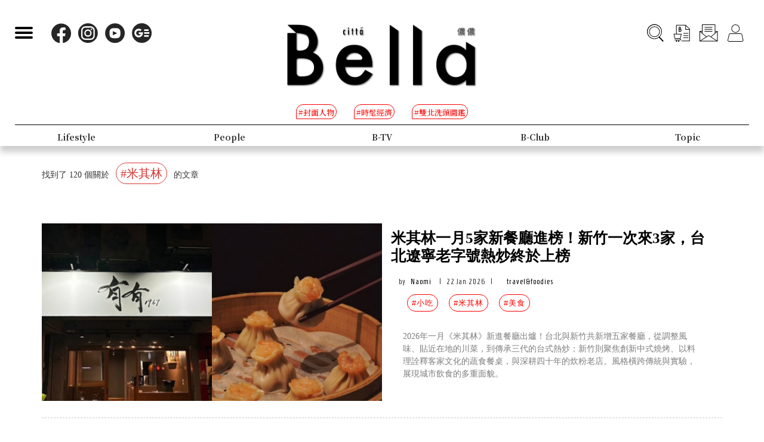

--- FILE ---
content_type: text/html; charset=UTF-8
request_url: https://www.bella.tw/tag?tags=%E7%B1%B3%E5%85%B6%E6%9E%97
body_size: 14661
content:
<!DOCTYPE html>
<html lang="zh-Hant-TW">

<head>
    <meta name="viewport" content="width=device-width, initial-scale=1.0, minimum-scale=1.0, maximum-scale=1.0, user-scalable=no">
    <meta http-equiv="Content-Type" content="text/html; charset=utf-8" />
    <meta name="google-site-verification" content="WsmuCVaOUF291DiKD9HMWQey-jkoFfmZIEmuWuF91Qo" />
    <title>米其林相關文章 | Bella.tw儂儂</title>
    <link rel="canonical" href="https://www.bella.tw/tag?tags=%25E7%25B1%25B3%25E5%2585%25B6%25E6%259E%2597&amp;page=1" />
    <meta http-equiv="Content-Type" content="text/html; charset=utf-8" />
    <meta name="title" content="米其林相關文章 | Bella.tw儂儂">
    <meta name="description" content="米其林相關文章介紹，Bella是你最信任的夥伴，看見都會女性擁有的各種樣貌，成熟，自信，追求夢想，信仰女性具有豐富的內在涵養與勇敢的自信光彩，懂你的品味格調，無需汲營他他人眼光。Bella鼓勵你成為你自己，擁有最真實的信念，你就是美好事物的解答，更多米其林相關文章內容都在Bella.tw儂儂!">
    <meta name="viewport" content="width=device-width,initial-scale=1.0,maximum-scale=1.0,user-scalable=0" />
    <meta name="keywords" content="">
    <meta name="image" content="https://www.bella.tw/images/icon.png">
    <meta name="robots" content="max-image-preview:large">
    <meta name="author" content="Bella儂儂" />
    <meta name="copyright" content="2025 Nong Nong Magazine Co. Ltd." />
    <meta name="alexaVerifyID" content="V7iiIldAVPLRMXzXcAvwAARQwKo" />
    <meta property="fb:app_id" content="1588003457929939">
    <meta property="og:title" content="Bella.tw儂儂" />
    <meta property="og:site_name" content="Bella.tw儂儂" />
    <meta property="og:description" content="Bella是你最信任的夥伴，看見都會女性擁有的各種樣貌，成熟，自信，追求夢想，信仰女性具有豐富的內在涵養與勇敢的自信光彩，懂你的品味格調，無需汲營他他人眼光。Bella鼓勵你成為你自己，擁有最真實的信念，你就是美好事物的解答。" />
    <meta property="og:url" content="https://www.bella.tw/" />
    <meta property="og:image" content="https://bellawebsite.s3-ap-northeast-1.amazonaws.com/files-20260107/202601-cover-9(1).jpg" />
    <meta property="og:image:width" content="1000" />
    <meta property="og:image:height" content="1279" />
    <meta property="og:type" content="website" />
    <link rel="icon" href="https://www.bella.tw/images/icon.png">
    <!-- Mobile Icon -->
    <link rel="apple-touch-icon" sizes="57x57" href="https://www.bella.tw/images/57x57.jpg">
    <link rel="apple-touch-icon" sizes="72x72" href="https://www.bella.tw/images/72x72.jpg">
    <link rel="apple-touch-icon" sizes="114x114" href="https://www.bella.tw/images/114x114.jpg">
    <link rel="apple-touch-icon" sizes="144x144" href="https://www.bella.tw/images/144x144.jpg">
    <link rel="icon" sizes="128x128" href="https://www.bella.tw/images/144x144.jpg" />
    <link rel="icon" sizes="192x192" href="https://www.bella.tw/images/144x144.jpg" />
    
    <!-- 2022 -->
    <link rel="preconnect" href="https://fonts.googleapis.com">
    <link rel="preconnect" href="https://fonts.gstatic.com" crossorigin>
    <link href="https://fonts.googleapis.com/css2?family=Cinzel:wght@500&family=GFS+Didot&family=Noto+Serif+TC:wght@300;500;700&family=Poppins:wght@300&display=swap" rel="stylesheet">
    <link href="https://www.bella.tw/2022/css/isd_global.css?0923v6" rel="stylesheet" type="text/css" />
    <link href="https://www.bella.tw/2022/custom/custom.css?25" rel="stylesheet" type="text/css" />
    <script type="text/javascript">
var homeUrl = 'https://www.bella.tw';
var isMobile = parseInt('0');
</script>
<style type="text/css">
.fix-ad.fix {
    position: fixed;
    top: 40px;
    z-index: 9;
}

.mainListBox h2 {
    position: relative;
    display: block;
    font-family: "DomaineDisplay", "Domaine Display", 'Playfair Display', "Noto Serif TC", "Microsoft JhengHei", serif;
    font-weight: 500;
    font-size: 1.4vw;
    line-height: 1.8vw;
    white-space: normal;
}
@media  screen and (max-width: 1000px) {
   .mainListBox h2 {
        font-size: 3.8vw;
        line-height: 4.8vw;
    }
}
</style>
<script type="text/javascript">
window.dataLayer = window.dataLayer || [];
</script>

<!-- Page hiding snippet (recommended)  -->
<style>.async-hide { opacity: 0 !important} </style>
<script>
(function(a, s, y, n, c, h, i, d, e) {
    s.className += ' ' + y;
    h.start = 1 * new Date;
    h.end = i = function() { s.className = s.className.replace(RegExp(' ?' + y), '') };
    (a[n] = a[n] || []).hide = h;
    setTimeout(function() {
        i();
        h.end = null
    }, c);
    h.timeout = c;
})(window, document.documentElement, 'async-hide', 'dataLayer', 1000, { 'GTM-5J9RNKJ': true });
</script>
<!-- Google Tag Manager -->
<script>(function(w,d,s,l,i){w[l]=w[l]||[];w[l].push({'gtm.start':
new Date().getTime(),event:'gtm.js'});var f=d.getElementsByTagName(s)[0],
j=d.createElement(s),dl=l!='dataLayer'?'&l='+l:'';j.async=true;j.src=
'https://www.googletagmanager.com/gtm.js?id='+i+dl;f.parentNode.insertBefore(j,f);
})(window,document,'script','dataLayer','GTM-NLW5N86');</script>
<!-- End Google Tag Manager -->
<!-- Google Tag Manager -->
<script>(function(w,d,s,l,i){w[l]=w[l]||[];w[l].push({'gtm.start':
new Date().getTime(),event:'gtm.js'});var f=d.getElementsByTagName(s)[0],
j=d.createElement(s),dl=l!='dataLayer'?'&l='+l:'';j.async=true;j.src=
'https://www.googletagmanager.com/gtm.js?id='+i+dl;f.parentNode.insertBefore(j,f);
})(window,document,'script','dataLayer','GTM-MQ62XQH');</script>
<!-- End Google Tag Manager -->
<script async src="https://pagead2.googlesyndication.com/pagead/js/adsbygoogle.js"></script>
<script type="text/javascript">
! function(e, f, u) {
    e.async = 1;
    e.src = u;
    f.parentNode.insertBefore(e, f);
}(document.createElement('script'), document.getElementsByTagName('script')[0], '//cdn.taboola.com/libtrc/salesfrontier-bella/loader.js');
</script>
<script type="text/javascript">
window.AviviD = window.AviviD || { settings: {}, status: {} };
AviviD.web_id = "nongnong";
AviviD.category_id = "20190919000002";
AviviD.tracking_platform = 'likr';
(function(w, d, s, l, i) {
    w[l] = w[l] || [];
    w[l].push({ 'gtm.start': new Date().getTime(), event: 'gtm.js' });
    var f = d.getElementsByTagName(s)[0],
        j = d.createElement(s),
        dl = l != 'dataLayer' ? '&l=' + l : '';
    j.async = true;
    j.src = 'https://www.googletagmanager.com/gtm.js?id=' + i + dl + '&timestamp=' + new Date().getTime();
    f.parentNode.insertBefore(j, f);
})(window, document, 'script', 'dataLayer', 'GTM-W9F4QDN');
(function(w, d, s, l, i) {
    w[l] = w[l] || [];
    w[l].push({ 'gtm.start': new Date().getTime(), event: 'gtm.js' });
    var f = d.getElementsByTagName(s)[0],
        j = d.createElement(s),
        dl = l != 'dataLayer' ? '&l=' + l : '';
    j.async = true;
    j.src = 'https://www.googletagmanager.com/gtm.js?id=' + i + dl + '&timestamp=' + new Date().getTime();
    f.parentNode.insertBefore(j, f);
})(window, document, 'script', 'dataLayer', 'GTM-MKB8VFG');
</script>
<!-- Begin comScore Tag -->
<script>
  var _comscore = _comscore || [];
  _comscore.push({ c1: "2", c2: "14383407" ,  options: { enableFirstPartyCookie: "true" } });
  (function() {
    var s = document.createElement("script"), el = document.getElementsByTagName("script")[0]; s.async = true;
    s.src = "https://sb.scorecardresearch.com/cs/14383407/beacon.js";
    el.parentNode.insertBefore(s, el);
  })();
</script>
<noscript>
  <img src="https://sb.scorecardresearch.com/p?c1=2&amp;c2=14383407&amp;cv=3.9.1&amp;cj=1">
</noscript>
<!-- End comScore Tag -->
<!-- Facebook Pixel Code -->
<script>
! function(f, b, e, v, n, t, s) {
    if (f.fbq) return;
    n = f.fbq = function() {
        n.callMethod ?
            n.callMethod.apply(n, arguments) : n.queue.push(arguments)
    };
    if (!f._fbq) f._fbq = n;
    n.push = n;
    n.loaded = !0;
    n.version = '2.0';
    n.queue = [];
    t = b.createElement(e);
    t.async = !0;
    t.src = v;
    s = b.getElementsByTagName(e)[0];
    s.parentNode.insertBefore(t, s)
}(window, document, 'script',
    'https://connect.facebook.net/en_US/fbevents.js');
fbq('init', '125212689509294');
fbq('track', 'PageView');
</script>
<noscript>
    <img height="1" width="1" src="https://www.facebook.com/tr?id=125212689509294&ev=PageView
&noscript=1" />
</noscript>
<!-- End Facebook Pixel Code -->
<!-- LINE Tag Base Code -->
<!-- Do Not Modify -->
<script>
(function(g,d,o){
  g._ltq=g._ltq||[];g._lt=g._lt||function(){g._ltq.push(arguments)};
  var h=location.protocol==='https:'?'https://d.line-scdn.net':'http://d.line-cdn.net';
  var s=d.createElement('script');s.async=1;
  s.src=o||h+'/n/line_tag/public/release/v1/lt.js';
  var t=d.getElementsByTagName('script')[0];t.parentNode.insertBefore(s,t);
    })(window, document);
_lt('init', {
  customerType: 'account',
  tagId: 'd6ad3a14-ce76-4fc0-918b-946387ad4b6b'
});
_lt('send', 'pv', ['d6ad3a14-ce76-4fc0-918b-946387ad4b6b']);
</script>
<noscript>
  <img height="1" width="1" style="display:none"
       src="https://tr.line.me/tag.gif?c_t=lap&t_id=d6ad3a14-ce76-4fc0-918b-946387ad4b6b&e=pv&noscript=1" />
</noscript>
<!-- End LINE Tag Base Code -->    <link rel="stylesheet" href="https://www.bella.tw/vendors/bootstrap/dist/css/bootstrap.min.css" />
<link rel="stylesheet" href="https://www.bella.tw/css/main.css" />
<link rel="stylesheet" href="https://www.bella.tw/css/style.css" />
<link rel="stylesheet" href="https://www.bella.tw/css/2020fix.css" />
<link rel="stylesheet" href="https://www.bella.tw/css/2020bclub.css" /></head>

<body>
    <div class="isd_style isd_nav isd_nav_channel">
    <!-- 縮短 nav_fixed  / 往上 nav_fixed_up -->
    <div class="isd_style isd_adContainerMainPage" style="display: none;">
        <div class="adBox adBox970x250 ">
</div>        <div class="adBox adBox300x250 ">
</div>    </div>
    <div class="nav-content">
        <div class="burgerBtn">
            <span></span><span></span><span></span>
        </div>
        <div class="socialList">
            <li>
                <div class="icon">
                    <a href="https://www.facebook.com/love.nongnong" target="_blank">
                        <img src="https://www.bella.tw/2022/images/icon_facebook.svg" alt="Bella 粉絲專頁連結" />
                    </a>
                </div>
            </li>
            <li>
                <div class="icon">
                    <a href="https://www.instagram.com/bellataiwan/" target="_blank">
                        <img src="https://www.bella.tw/2022/images/icon_instagram.svg" alt="Bella IG連結" />
                    </a>
                </div>
            </li>
            <li>
                <div class="icon">
                    <a href="https://www.youtube.com/user/nongnongmagazine" target="_blank">
                        <img src="https://www.bella.tw/2022/images/icon_youtube.svg" alt="Bella Youtube連結" />
                    </a>
                </div>
            </li>
            <li>
                <div class="icon">
                    <a href="https://news.google.com/publications/CAAqBwgKMPef3gowv7_VAQ?oc=3&ceid=TW:zh-Hant" target="_blank">
                        <img src="https://www.bella.tw/2022/images/icon_googlenews.svg" alt="Bella Google新聞連結" />
                    </a>
                </div>
            </li>
        </div>
        <div class="logo">
            <a href="https://www.bella.tw">
                <img src="https://www.bella.tw/2022/images/LOGO-b2.png" alt="Bella Logo" />
            </a>
        </div>
        <ul class="funcList">
            <li class="funcBtn searchIcon">
                <div class="icon">
                    <a href="#">
                        <img src="https://www.bella.tw/2022/images/icon_search.svg" alt="Bella 網站搜尋功能按鈕" />
                    </a>
                </div>
            </li>
            <div class="funcPopBox searchTextPopBox">
                <div class="popBox">
                    <div class="arrow"></div>
                    <div class="textBox">搜尋</div>
                </div>
            </div>
            <li class="funcBtn buyIcon">
                <div class="icon">
                    <a href="https://www.bella.tw/subscribed">
                        <img src="https://www.bella.tw/2022/images/icon_buy.svg" alt="Bella雜誌購買專區" />
                    </a>
                </div>
            </li>
            <div class="funcPopBox buyTextPopBox">
                <div class="popBox">
                    <div class="arrow"></div>
                    <div class="textBox">購買雜誌</div>
                </div>
            </div>
            <li class="funcBtn subscribeIcon">
                <div class="icon">
                    <a href="https://www.bella.tw/priorityemail">
                        <img src="https://www.bella.tw/2022/images/icon_subscribe.svg" alt="訂閱Bella電子報專區" />
                    </a>
                </div>
            </li>
            <div class="funcPopBox subscribePopBox">
                <div class="popBox">
                    <div class="arrow"></div>
                    <div class="textBox">訂閱電子報</div>
                </div>
            </div>
                        <!-- 登入後隱藏按鈕項目 開始 -->
            <li class="funcBtn memberIcon">
                <div class="icon">
                    <a href="https://www.bella.tw/web_login">
                        <img src="https://www.bella.tw/2022/images/icon_member.svg" alt="登入Bella會員區塊" />
                    </a>
                </div>
            </li>
            <div class="funcPopBox memberTextPopBox">
                <div class="popBox">
                    <div class="arrow"></div>
                    <div class="textBox">登入/註冊</div>
                </div>
            </div>
            <!-- 登入後隱藏按鈕項目 結束 -->
                    </ul>
        <div class="serachBarBox">
            <!-- 搜尋欄 expand -->
            <div class="closeBtn"></div>
            <div class="serachBarFrame">
                <form id="search" action="https://www.bella.tw/search" method="get" class="serachbar" style="display:block;">
                    <input type="text" class="form-control-inline searchsubmit searchInput" name="q" id="searchsubmit" value="" placeholder="關鍵字">
                    <input type="hidden" name="searchsubmit" value="true">
                    <button type="submit" class="btn btn-primary searchsubmit_btn searchBarBtn"><i class="searchBarBtn-icon"></i></button>
                </form>
            </div>
        </div>
        <div class="logoS">
            <a href="https://www.bella.tw"><img src="https://www.bella.tw/2022/images/LOGO-b-s.png" /></a>
        </div>
        <div class="navListBox">
            <div class="navListContent">
                <div class="navListInnerBox">
                    <ul class="tagList">
                                                <li>
                            <span>#封面人物</span>
                            <a href="https://www.bella.tw/tag?tags=%25E5%25B0%2581%25E9%259D%25A2%25E4%25BA%25BA%25E7%2589%25A9"></a>
                        </li>
                                                <li>
                            <span>#時髦經濟</span>
                            <a href="https://www.bella.tw/tag?tags=%25E6%2599%2582%25E9%25AB%25A6%25E7%25B6%2593%25E6%25BF%259F"></a>
                        </li>
                                                <li>
                            <span>#雙北洗頭圖鑑</span>
                            <a href="https://www.bella.tw/tag?tags=%25E9%259B%2599%25E5%258C%2597%25E6%25B4%2597%25E9%25A0%25AD%25E5%259C%2596%25E9%2591%2591"></a>
                        </li>
                                            </ul>
                    <ul class="navList">
                                                <li>
                                                        <span>Fashion</span>
                            <span>時尚</span>
                                                        <a href="https://www.bella.tw/fashion/all"></a>
                        </li>
                                                <li>
                                                        <span>Accessories</span>
                            <span>配件</span>
                                                        <a href="https://www.bella.tw/accessories/all"></a>
                        </li>
                                                <li>
                                                        <span>Beauty</span>
                            <span>美容</span>
                                                        <a href="https://www.bella.tw/beauty/all"></a>
                        </li>
                                                <li>
                                                        <span>Lifestyle</span>
                            <span>生活</span>
                                                        <a href="https://www.bella.tw/lifestyle/all"></a>
                        </li>
                                                <li>
                                                        <span>People</span>
                            <span>人物</span>
                                                        <a href="https://www.bella.tw/people/all"></a>
                        </li>
                                                <li>
                                                        <span>B-TV</span>
                            <span>影音</span>
                                                        <a href="https://www.bella.tw/b-tv/all"></a>
                        </li>
                                                <li>
                                                        <span>B-Club</span>
                            <span>B-Club</span>
                                                        <a href="https://www.bella.tw/b-club/all"></a>
                        </li>
                                                <li>
                                                        <span>Topic</span>
                            <span>集合頁</span>
                                                        <a href="https://www.bella.tw/topic/all"></a>
                        </li>
                                            </ul>
                </div>
            </div>
        </div>
    </div>
</div>
<div class="nav-block"></div>        <div class="container mtl">
    <div class="row">
        <div class="col-lg-4 col-md-4 col-sm-4 col-xs-12">
            <p>找到了 120 個關於 <span class="tag_span">#米其林</span> 的文章</p>
            <input type="hidden" id="count" value="120">
        </div>
        <div class="col-lg-8 col-md-8 col-sm-8 col-xs-8" style="font-size: 1.3em;">
            <h1 class="tag_h1"></h1>
        </div>
    </div>
</div>
<div class="container mtl">
    <div class="row">
        <div id="tagDiv" class="col-lg-12 col-md-12 col-sm-12 col-xs-12">
                                    <div class="mtl">
                <a href="https://www.bella.tw/articles/travel&amp;foodies/55854/michelin-2026-january?utm_source=tag&amp;utm_medium=web">
                    <div class="col-lg-6 col-md-6 col-sm-12 col-xs-12 padding-none hover-img list_img">
                        <img src="https://bellawebsite.s3.ap-northeast-1.amazonaws.com/articlesImg/1b709088-f5b9-11f0-a0c0-061bd7cc36f4.png" class="img-full" alt="米其林一月5家新餐廳進榜！新竹一次來3家，台北遼寧老字號熱炒終於上榜" loading="lazy">
                        
                    </div>
                </a>
                <div class="col-lg-6 col-md-6 col-sm-12 col-xs-12 ">
                    <a href="https://www.bella.tw/articles/travel&amp;foodies/55854/michelin-2026-january?utm_source=tag&amp;utm_medium=web">
                        <h2 class="mobile-mts">米其林一月5家新餐廳進榜！新竹一次來3家，台北遼寧老字號熱炒終於上榜</h2>
                    </a>
                    <ul class="author-list">
                        <li>by <a href="https://www.bella.tw/author?id=284">Naomi</a></li>
                        <li>|</li>
                        <li>22 Jan 2026</li>
                        <li>|</li>
                        <li class="fashion-title-color"><a href="https://www.bella.tw/lifestyle/travel&amp;foodies">travel&amp;foodies</a></li>
                    </ul>
                    <ul class="tagbar-list">
                                                                         <li><a href="https://www.bella.tw/tag?tags=%25E5%25B0%258F%25E5%2590%2583">#小吃</a></li>
                                                                                 <li><a href="https://www.bella.tw/tag?tags=%25E7%25B1%25B3%25E5%2585%25B6%25E6%259E%2597">#米其林</a></li>
                                                                                 <li><a href="https://www.bella.tw/tag?tags=%25E7%25BE%258E%25E9%25A3%259F">#美食</a></li>
                                                                                                                                                            </ul>
                    <p class="excerpt2 hide-mobile mtl">2026年一月《米其林》新進餐廳出爐！台北與新竹共新增五家餐廳，從調整風味、貼近在地的川菜，到傳承三代的台式熱炒；新竹則聚焦創新中式燒烤、以料理詮釋客家文化的蔬食餐桌，與深耕四十年的炊粉老店。風格橫跨傳統與實驗，展現城市飲食的多重面貌。</p>
                </div>
                <div class="col-lg-12 col-md-12 col-sm-12 col-xs-12 hr mtl"></div>
                <div class="clear"></div>
            </div>
                                                <div class="mtl">
                <a href="https://www.bella.tw/articles/travel&amp;foodies/54084/2025-michelin-key-hotel?utm_source=tag&amp;utm_medium=web">
                    <div class="col-lg-6 col-md-6 col-sm-12 col-xs-12 padding-none hover-img list_img">
                        <img src="https://bellawebsite.s3.ap-northeast-1.amazonaws.com/articlesImg/b71dd274-a4d4-11f0-9188-0666ea576130.png" class="img-full" alt="2025台灣首次加入《米其林》飯店星鑰評比！4間入榜，「這家」是全台房價最貴" loading="lazy">
                        
                    </div>
                </a>
                <div class="col-lg-6 col-md-6 col-sm-12 col-xs-12 ">
                    <a href="https://www.bella.tw/articles/travel&amp;foodies/54084/2025-michelin-key-hotel?utm_source=tag&amp;utm_medium=web">
                        <h2 class="mobile-mts">2025台灣首次加入《米其林》飯店星鑰評比！4間入榜，「這家」是全台房價最貴</h2>
                    </a>
                    <ul class="author-list">
                        <li>by <a href="https://www.bella.tw/author?id=284">Naomi</a></li>
                        <li>|</li>
                        <li>09 Oct 2025</li>
                        <li>|</li>
                        <li class="fashion-title-color"><a href="https://www.bella.tw/lifestyle/travel&amp;foodies">travel&amp;foodies</a></li>
                    </ul>
                    <ul class="tagbar-list">
                                                                         <li><a href="https://www.bella.tw/tag?tags=%25E5%258F%25B0%25E5%258C%2597%25E6%2596%2587%25E8%258F%25AF%25E6%259D%25B1%25E6%2596%25B9%25E9%2585%2592%25E5%25BA%2597">#台北文華東方酒店</a></li>
                                                                                 <li><a href="https://www.bella.tw/tag?tags=%25E9%2585%2592%25E5%25BA%2597">#酒店</a></li>
                                                                                 <li><a href="https://www.bella.tw/tag?tags=%25E9%25A3%25AF%25E5%25BA%2597">#飯店</a></li>
                                                                                                                                                                                                                                                                                                                                                                            </ul>
                    <p class="excerpt2 hide-mobile mtl">《米其林》不只懂美食，還很懂住飯店！全球矚目的《米其林》星鑰評比，2025年首度納入台灣！共有四間飯店脫穎而出，從都會奢華到山林靜謐，展現台灣旅宿多樣魅力。其中「虹夕諾雅 谷關」更以全台最昂貴房價，成為象徵極致寧靜與設計之美的代表。</p>
                </div>
                <div class="col-lg-12 col-md-12 col-sm-12 col-xs-12 hr mtl"></div>
                <div class="clear"></div>
            </div>
                                                <div class="mtl">
                <a href="https://www.bella.tw/articles/travel&amp;foodies/53657/mingles-korea-taipei-regent?utm_source=tag&amp;utm_medium=web">
                    <div class="col-lg-6 col-md-6 col-sm-12 col-xs-12 padding-none hover-img list_img">
                        <img src="https://bellawebsite.s3.ap-northeast-1.amazonaws.com/articlesImg/54cd1530-8ec7-11f0-af2c-064f21e4a664.png" class="img-full" alt="韓國唯一米其林三星「Mingles」快閃台北晶華，傳說級美味只賣三天！" loading="lazy">
                        
                    </div>
                </a>
                <div class="col-lg-6 col-md-6 col-sm-12 col-xs-12 ">
                    <a href="https://www.bella.tw/articles/travel&amp;foodies/53657/mingles-korea-taipei-regent?utm_source=tag&amp;utm_medium=web">
                        <h2 class="mobile-mts">韓國唯一米其林三星「Mingles」快閃台北晶華，傳說級美味只賣三天！</h2>
                    </a>
                    <ul class="author-list">
                        <li>by <a href="https://www.bella.tw/author?id=284">Naomi</a></li>
                        <li>|</li>
                        <li>11 Sep 2025</li>
                        <li>|</li>
                        <li class="fashion-title-color"><a href="https://www.bella.tw/lifestyle/travel&amp;foodies">travel&amp;foodies</a></li>
                    </ul>
                    <ul class="tagbar-list">
                                                                         <li><a href="https://www.bella.tw/tag?tags=%25E9%259F%2593%25E5%259C%258B">#韓國</a></li>
                                                                                 <li><a href="https://www.bella.tw/tag?tags=%25E7%25B1%25B3%25E5%2585%25B6%25E6%259E%2597">#米其林</a></li>
                                                                                 <li><a href="https://www.bella.tw/tag?tags=%25E5%258F%25B0%25E5%258C%2597%25E6%2599%25B6%25E8%258F%25AF%25E9%2585%2592%25E5%25BA%2597">#台北晶華酒店</a></li>
                                                                                                                                                            </ul>
                    <p class="excerpt2 hide-mobile mtl">韓國米其林三星餐廳Mingles將於9/12台北晶華快閃，掀起美食圈熱議。由41歲的姜珉求主廚領軍，他以韓式發酵文化為靈魂，將傳統韓食推向國際舞台。這場限時登場重現「醬料三重奏」等經典菜色，對饕客而言，是一場難得錯過便要等待多年的盛宴。</p>
                </div>
                <div class="col-lg-12 col-md-12 col-sm-12 col-xs-12 hr mtl"></div>
                <div class="clear"></div>
            </div>
                                                <div class="mtl">
                <a href="https://www.bella.tw/articles/travel&amp;foodies/53417/buffet-muji-michelin-gourmet-ramen?utm_source=tag&amp;utm_medium=web">
                    <div class="col-lg-6 col-md-6 col-sm-12 col-xs-12 padding-none hover-img list_img">
                        <img src="https://bellawebsite.s3.ap-northeast-1.amazonaws.com/articlesImg/1633d6e2-830a-11f0-a4cb-0666ea576130.png" class="img-full" alt="【美食一週大事】最難訂Buffet插旗高雄、無印良品下半年缺貨美食登場" loading="lazy">
                        
                    </div>
                </a>
                <div class="col-lg-6 col-md-6 col-sm-12 col-xs-12 ">
                    <a href="https://www.bella.tw/articles/travel&amp;foodies/53417/buffet-muji-michelin-gourmet-ramen?utm_source=tag&amp;utm_medium=web">
                        <h2 class="mobile-mts">【美食一週大事】最難訂Buffet插旗高雄、無印良品下半年缺貨美食登場</h2>
                    </a>
                    <ul class="author-list">
                        <li>by <a href="https://www.bella.tw/author?id=284">Naomi</a></li>
                        <li>|</li>
                        <li>29 Aug 2025</li>
                        <li>|</li>
                        <li class="fashion-title-color"><a href="https://www.bella.tw/lifestyle/travel&amp;foodies">travel&amp;foodies</a></li>
                    </ul>
                    <ul class="tagbar-list">
                                                                         <li><a href="https://www.bella.tw/tag?tags=%25E7%2594%259C%25E9%25BB%259E">#甜點</a></li>
                                                                                 <li><a href="https://www.bella.tw/tag?tags=%25E7%25B1%25B3%25E5%2585%25B6%25E6%259E%2597">#米其林</a></li>
                                                                                 <li><a href="https://www.bella.tw/tag?tags=%25E7%25BE%258E%25E9%25A3%259F">#美食</a></li>
                                                                                                                                                                                                                                                                    </ul>
                    <p class="excerpt2 hide-mobile mtl">從《米其林指南》揭曉到百年天婦羅名店「銀座天國」快閃台北，再到「最帥米其林主廚」意外爆紅，話題一波接一波。同時，無印良品也端出秋冬新品，讓日常餐桌更添驚喜。而全台最難訂的吃到飽餐廳「島語」更正式進軍高雄。本週六大亮點，帶你一次掌握！</p>
                </div>
                <div class="col-lg-12 col-md-12 col-sm-12 col-xs-12 hr mtl"></div>
                <div class="clear"></div>
            </div>
                                                <div class="mtl">
                <a href="https://www.bella.tw/articles/travel&amp;foodies/53376/mandarin-oriental-hotels-michelin?utm_source=tag&amp;utm_medium=web">
                    <div class="col-lg-6 col-md-6 col-sm-12 col-xs-12 padding-none hover-img list_img">
                        <img src="https://bellawebsite.s3.ap-northeast-1.amazonaws.com/articlesImg/855b8712-8194-11f0-b083-0666ea576130.png" class="img-full" alt="【美食經濟】台北文華東方「雅閣」連續8年摘星！成功祕訣之一是「剛剛好」的智慧" loading="lazy">
                        
                    </div>
                </a>
                <div class="col-lg-6 col-md-6 col-sm-12 col-xs-12 ">
                    <a href="https://www.bella.tw/articles/travel&amp;foodies/53376/mandarin-oriental-hotels-michelin?utm_source=tag&amp;utm_medium=web">
                        <h2 class="mobile-mts">【美食經濟】台北文華東方「雅閣」連續8年摘星！成功祕訣之一是「剛剛好」的智慧</h2>
                    </a>
                    <ul class="author-list">
                        <li>by <a href="https://www.bella.tw/author?id=284">Naomi</a></li>
                        <li>|</li>
                        <li>28 Aug 2025</li>
                        <li>|</li>
                        <li class="fashion-title-color"><a href="https://www.bella.tw/lifestyle/travel&amp;foodies">travel&amp;foodies</a></li>
                    </ul>
                    <ul class="tagbar-list">
                                                                         <li><a href="https://www.bella.tw/tag?tags=%25E5%258F%25B0%25E5%258C%2597%25E6%2596%2587%25E8%258F%25AF%25E6%259D%25B1%25E6%2596%25B9%25E9%2585%2592%25E5%25BA%2597">#台北文華東方酒店</a></li>
                                                                                 <li><a href="https://www.bella.tw/tag?tags=%25E7%25B1%25B3%25E5%2585%25B6%25E6%259E%2597">#米其林</a></li>
                                                                                 <li><a href="https://www.bella.tw/tag?tags=%25E4%25B8%25AD%25E9%25A4%2590%25E5%25BB%25B3">#中餐廳</a></li>
                                                                                                                                                                                                                                                                                                                        </ul>
                    <p class="excerpt2 hide-mobile mtl">日前，《米其林》指南公布，不出所料台北文華東方酒店「雅閣」中餐廳，連續八年蟬聯米其林一星殊榮，至該獎登台起年年拿星，從未掉榜過靠的是什麼？從謝文到阮明燊，一代代主廚以傳承與創新堆疊出屬於這裡的高度，不靠炫技，而是以穩定、克制與純粹讓經典延續。</p>
                </div>
                <div class="col-lg-12 col-md-12 col-sm-12 col-xs-12 hr mtl"></div>
                <div class="clear"></div>
            </div>
                                                <div class="mtl">
                <a href="https://www.bella.tw/articles/travel&amp;foodies/53315/most-handsome-michelin-chef-joelrobuchon?utm_source=tag&amp;utm_medium=web">
                    <div class="col-lg-6 col-md-6 col-sm-12 col-xs-12 padding-none hover-img list_img">
                        <img src="https://bellawebsite.s3.ap-northeast-1.amazonaws.com/articlesImg/e968957c-7da4-11f0-863a-061bd7cc36f4.png" class="img-full" alt="「最帥米其林廚師」梁維維掀熱議！未來將晉升全球首位台籍侯布雄主廚？" loading="lazy">
                        
                    </div>
                </a>
                <div class="col-lg-6 col-md-6 col-sm-12 col-xs-12 ">
                    <a href="https://www.bella.tw/articles/travel&amp;foodies/53315/most-handsome-michelin-chef-joelrobuchon?utm_source=tag&amp;utm_medium=web">
                        <h2 class="mobile-mts">「最帥米其林廚師」梁維維掀熱議！未來將晉升全球首位台籍侯布雄主廚？</h2>
                    </a>
                    <ul class="author-list">
                        <li>by <a href="https://www.bella.tw/author?id=324">John</a></li>
                        <li>|</li>
                        <li>20 Aug 2025</li>
                        <li>|</li>
                        <li class="fashion-title-color"><a href="https://www.bella.tw/lifestyle/travel&amp;foodies">travel&amp;foodies</a></li>
                    </ul>
                    <ul class="tagbar-list">
                                                                         <li><a href="https://www.bella.tw/tag?tags=%25E7%25B1%25B3%25E5%2585%25B6%25E6%259E%2597">#米其林</a></li>
                                                                                 <li><a href="https://www.bella.tw/tag?tags=2025%25E7%25B1%25B3%25E5%2585%25B6%25E6%259E%2597">#2025米其林</a></li>
                                                                                 <li><a href="https://www.bella.tw/tag?tags=%25E4%25BE%25AF%25E5%25B8%2583%25E9%259B%2584">#侯布雄</a></li>
                                                                                                                                                            </ul>
                    <p class="excerpt2 hide-mobile mtl">每年米其林頒獎典禮可以說是美食界的盛事，除了美味的菜餚、精緻的擺盤、舒適的用餐體驗外，高顏值的主廚同樣能迅速在熱群引起討論，來自法式餐廳侯布雄 L’Atelier de Joël Robuchon 的副主廚梁維維，近日在米其林頒獎典禮上代表餐廳領獎的畫面被廣泛轉發與討論，瞬間引爆「最帥米其林廚師」的熱議，而除了帥氣的外型，他精湛的料理技藝也同樣受到不少饕客的讚賞。</p>
                </div>
                <div class="col-lg-12 col-md-12 col-sm-12 col-xs-12 hr mtl"></div>
                <div class="clear"></div>
            </div>
                                                <div class="mtl">
                <a href="https://www.bella.tw/articles/travel&amp;foodies/53272/2025-fine-dining-michelin-top10?utm_source=tag&amp;utm_medium=web">
                    <div class="col-lg-6 col-md-6 col-sm-12 col-xs-12 padding-none hover-img list_img">
                        <img src="https://bellawebsite.s3.ap-northeast-1.amazonaws.com/articlesImg/307a4caa-7d8a-11f0-83fc-064f21e4a664.png" class="img-full" alt="2025《米其林》精選10家新餐廳：「雅閣」連續8年拿星、最大贏家「好嶼」拿三大獎" loading="lazy">
                        
                    </div>
                </a>
                <div class="col-lg-6 col-md-6 col-sm-12 col-xs-12 ">
                    <a href="https://www.bella.tw/articles/travel&amp;foodies/53272/2025-fine-dining-michelin-top10?utm_source=tag&amp;utm_medium=web">
                        <h2 class="mobile-mts">2025《米其林》精選10家新餐廳：「雅閣」連續8年拿星、最大贏家「好嶼」拿三大獎</h2>
                    </a>
                    <ul class="author-list">
                        <li>by <a href="https://www.bella.tw/author?id=284">Naomi</a></li>
                        <li>|</li>
                        <li>20 Aug 2025</li>
                        <li>|</li>
                        <li class="fashion-title-color"><a href="https://www.bella.tw/lifestyle/travel&amp;foodies">travel&amp;foodies</a></li>
                    </ul>
                    <ul class="tagbar-list">
                                                                         <li><a href="https://www.bella.tw/tag?tags=%25E9%25A4%2590%25E5%25BB%25B3">#餐廳</a></li>
                                                                                 <li><a href="https://www.bella.tw/tag?tags=%25E7%25B1%25B3%25E5%2585%25B6%25E6%259E%2597">#米其林</a></li>
                                                                                 <li><a href="https://www.bella.tw/tag?tags=%25E7%25BE%258E%25E9%25A3%259F">#美食</a></li>
                                                                                                                                                                                                                </ul>
                    <p class="excerpt2 hide-mobile mtl">2025《米其林》榜單揭曉，無論是主打永續理念的「好嶼」、技藝創新的「元一」，或是新晉二星的「A」與「彧割烹」，都為饕客帶來嶄新的餐飲體驗。本次精選10家新餐廳，不僅呈現國際級水準，更映照出台灣飲食文化的多元與成熟。</p>
                </div>
                <div class="col-lg-12 col-md-12 col-sm-12 col-xs-12 hr mtl"></div>
                <div class="clear"></div>
            </div>
                                                <div class="mtl">
                <a href="https://www.bella.tw/articles/travel&amp;foodies/53298/2025-michelin-fitch?utm_source=tag&amp;utm_medium=web">
                    <div class="col-lg-6 col-md-6 col-sm-12 col-xs-12 padding-none hover-img list_img">
                        <img src="https://bellawebsite.s3.ap-northeast-1.amazonaws.com/articlesImg/bfc5aeec-7d06-11f0-86a7-061bd7cc36f4.png" class="img-full" alt="2025米其林榜單美食家5大點評：新北、新竹掛蛋不意外？摘星密碼已被掌握？" loading="lazy">
                        
                    </div>
                </a>
                <div class="col-lg-6 col-md-6 col-sm-12 col-xs-12 ">
                    <a href="https://www.bella.tw/articles/travel&amp;foodies/53298/2025-michelin-fitch?utm_source=tag&amp;utm_medium=web">
                        <h2 class="mobile-mts">2025米其林榜單美食家5大點評：新北、新竹掛蛋不意外？摘星密碼已被掌握？</h2>
                    </a>
                    <ul class="author-list">
                        <li>by <a href="https://www.bella.tw/author?id=323">Yui</a></li>
                        <li>|</li>
                        <li>19 Aug 2025</li>
                        <li>|</li>
                        <li class="fashion-title-color"><a href="https://www.bella.tw/lifestyle/travel&amp;foodies">travel&amp;foodies</a></li>
                    </ul>
                    <ul class="tagbar-list">
                                                                         <li><a href="https://www.bella.tw/tag?tags=%25E7%25B1%25B3%25E5%2585%25B6%25E6%259E%2597">#米其林</a></li>
                                                                                 <li><a href="https://www.bella.tw/tag?tags=%25E8%25B2%25BB%25E5%25A5%2587">#費奇</a></li>
                                                                                 <li><a href="https://www.bella.tw/tag?tags=2025%25E7%25B1%25B3%25E5%2585%25B6%25E6%259E%2597%25E5%25BF%2585%25E6%25AF%2594%25E7%2599%25BB">#2025米其林必比登</a></li>
                                                                                                                                                            </ul>
                    <p class="excerpt2 hide-mobile mtl">2025 年《米其林指南》榜單正式揭曉！今年共新增9顆星，其中包含 7 間新晉一星餐廳，以下便由美食智庫費奇老師帶來深入解析。</p>
                </div>
                <div class="col-lg-12 col-md-12 col-sm-12 col-xs-12 hr mtl"></div>
                <div class="clear"></div>
            </div>
                                                <div class="mtl">
                <a href="https://www.bella.tw/articles/travel&amp;foodies/53270/2025-fine-dining-michelin?utm_source=tag&amp;utm_medium=web">
                    <div class="col-lg-6 col-md-6 col-sm-12 col-xs-12 padding-none hover-img list_img">
                        <img src="https://bellawebsite.s3.ap-northeast-1.amazonaws.com/articlesImg/32c57c56-7cdf-11f0-8162-0666ea576130.png" class="img-full" alt="2025《米其林》完整名單出爐！全台53家餐廳拿星、4家掉出榜外" loading="lazy">
                        
                    </div>
                </a>
                <div class="col-lg-6 col-md-6 col-sm-12 col-xs-12 ">
                    <a href="https://www.bella.tw/articles/travel&amp;foodies/53270/2025-fine-dining-michelin?utm_source=tag&amp;utm_medium=web">
                        <h2 class="mobile-mts">2025《米其林》完整名單出爐！全台53家餐廳拿星、4家掉出榜外</h2>
                    </a>
                    <ul class="author-list">
                        <li>by <a href="https://www.bella.tw/author?id=284">Naomi</a></li>
                        <li>|</li>
                        <li>19 Aug 2025</li>
                        <li>|</li>
                        <li class="fashion-title-color"><a href="https://www.bella.tw/lifestyle/travel&amp;foodies">travel&amp;foodies</a></li>
                    </ul>
                    <ul class="tagbar-list">
                                                                         <li><a href="https://www.bella.tw/tag?tags=%25E9%25A4%2590%25E5%25BB%25B3">#餐廳</a></li>
                                                                                 <li><a href="https://www.bella.tw/tag?tags=%25E7%25B1%25B3%25E5%2585%25B6%25E6%259E%2597">#米其林</a></li>
                                                                                 <li><a href="https://www.bella.tw/tag?tags=%25E7%25BE%258E%25E9%25A3%259F">#美食</a></li>
                                                                                                                                                                                                                </ul>
                    <p class="excerpt2 hide-mobile mtl">邁入第八屆，台灣《米其林》共53家餐廳拿下星星肯定，其中包括8家新入選的一星餐廳，以及3家由一星新晉為二星餐廳。另有1家餐廳新獲頒米其林綠星。今年台南依舊沒有拿下星星，新加入的新北、新竹也均無星級餐廳。</p>
                </div>
                <div class="col-lg-12 col-md-12 col-sm-12 col-xs-12 hr mtl"></div>
                <div class="clear"></div>
            </div>
                                                <div class="mtl">
                <a href="https://www.bella.tw/articles/travel&amp;foodies/53168/michelin-bib-gourmand-2025-night-market?utm_source=tag&amp;utm_medium=web">
                    <div class="col-lg-6 col-md-6 col-sm-12 col-xs-12 padding-none hover-img list_img">
                        <img src="https://cdn.bella.tw/articlesImg/mwuCGagi8Tc40VAX6b7B0esU6vmk2u0gl7xnDVNz.jpeg" class="img-full" alt="2025米其林「必比登推介」精選10家新餐廳：萬華70年粿店饕客口袋名單" loading="lazy">
                        
                    </div>
                </a>
                <div class="col-lg-6 col-md-6 col-sm-12 col-xs-12 ">
                    <a href="https://www.bella.tw/articles/travel&amp;foodies/53168/michelin-bib-gourmand-2025-night-market?utm_source=tag&amp;utm_medium=web">
                        <h2 class="mobile-mts">2025米其林「必比登推介」精選10家新餐廳：萬華70年粿店饕客口袋名單</h2>
                    </a>
                    <ul class="author-list">
                        <li>by <a href="https://www.bella.tw/author?id=284">Naomi</a></li>
                        <li>|</li>
                        <li>12 Aug 2025</li>
                        <li>|</li>
                        <li class="fashion-title-color"><a href="https://www.bella.tw/lifestyle/travel&amp;foodies">travel&amp;foodies</a></li>
                    </ul>
                    <ul class="tagbar-list">
                                                                         <li><a href="https://www.bella.tw/tag?tags=%25E5%25B0%258F%25E5%2590%2583">#小吃</a></li>
                                                                                 <li><a href="https://www.bella.tw/tag?tags=%25E7%25B1%25B3%25E5%2585%25B6%25E6%259E%2597">#米其林</a></li>
                                                                                 <li><a href="https://www.bella.tw/tag?tags=%25E8%2594%25AC%25E9%25A3%259F">#蔬食</a></li>
                                                                                                                                                                                                                </ul>
                    <p class="excerpt2 hide-mobile mtl">2025米其林「必比登推介」新入榜餐廳名單亮點十足，從老字號傳承到新生代創意，各地料理齊聚一堂。無論是以70年手藝暖胃的蓮霧腳羊肉湯、翻新重現的蘇來傳肉圓，還是融合法式技法的 Tableau by Craig Yang。以下10家新入榜餐聽重點帶你一次看。</p>
                </div>
                <div class="col-lg-12 col-md-12 col-sm-12 col-xs-12 hr mtl"></div>
                <div class="clear"></div>
            </div>
                                    
        </div>
    </div>
</div>
<div class="container tac mtl">
    <div id="LoadMore" href="javascript:loadmore();"><div class="paginator-small">
        <ul id="tag-main-dotList" class="tag-main-dotList main-dotList">
                        <li class="slick-active">
            <span class="dot">1</span>
            <a href="https://www.bella.tw/tag?page=1"></a>
        </li>
                                <li>
            <span class="dot">2</span>
            <a href="https://www.bella.tw/tag?page=2"></a>
        </li>
                                <li>
            <span class="dot">3</span>
            <a href="https://www.bella.tw/tag?page=3"></a>
        </li>
                                <li>
            <span class="dot">4</span>
            <a href="https://www.bella.tw/tag?page=4"></a>
        </li>
                                <li>
            <span class="dot">5</span>
            <a href="https://www.bella.tw/tag?page=5"></a>
        </li>
                    </ul>
        <a href="https://www.bella.tw/tag?page=2">
        <div id="tag-main-next" class="tag-main-next next"></div>
    </a>
    </div>
</div>
    <div class="mtl"></div>
    <div data-widget="plista_widget_belowArticle"></div>
</div>
<div class="mtlgg"></div>
    <div class="isd_style isd_mainContainer isd_mainListContainer">
    <div class="mainContentBox isd_subscribeBox">
        <div class="coverBox">
            <div class="coverImgBox">
                                <img src="https://cdn.bella.tw/cover/0GTe6MO9hagXhds9FvfJMfd2dpk5QRUScFtZhfBh.jpeg" width="370" height="475" alt="cover" title="cover">
                            </div>
            <div class="coverTextBox">
                <dl>
                    <dt>做自己，最時尚</dt>
                    <dd>DARE TO BE YOURSELF.<br>DARE TO BELIEVE.</dd>
                </dl>
                <div class="subscribeBtn"><a href="https://www.bella.tw/subscribed">訂閱 SUBSCRIBE</a></div>
            </div>
        </div>
    </div>
</div>
<div class="isd_style isd_mainContainer isd_mainListContainer isd_mainFormBox logoutStyle">
    <!-- loginStyle / logoutStyle -->
    <div class="logoBg"><img src="https://www.bella.tw/2022/images/LOGO-b.png" alt="Bella Logo black" /></div>
    <div class="mainContentBox">
        <div class="leftBox">
            <dl class="formList">
                <dt>Newsletter</dt>
                <dd><span>訂閱我們的電子報，每週收到潮流時尚美容觀點</span></dd>
                <dd class="subscribeBox">
                    <div class="inputBox"><input type="email" placeholder="請輸入電子郵件" maxlength="254" id="sub_email"></div>
                    <div class="subscribeBtn"><a id="sendSubscribe">訂閱</a></div>
                </dd>
            </dl>
            <dl class="formList">
                <dt>Social</dt>
                <dd>
                    <ul class="socialList">
                        <li><a href="https://www.facebook.com/love.nongnong" target="_blank"><img src="https://www.bella.tw/2022/images/icon_facebook.svg" alt="Bella 粉絲專頁連結" width="50" height="50" /></a></li>
                        <li><a href="https://www.instagram.com/bellataiwan/" target="_blank"><img src="https://www.bella.tw/2022/images/icon_instagram.svg" alt="Bella IG連結" width="50" height="50" /></a></li>
                        <li><a href="http://line.naver.jp/ti/p/KNnv0LKZWx" target="_blank"><img src="https://www.bella.tw/2022/images/icon_line.svg" alt="加入Bella 官方Line連結" width="50" height="50" /></a></li>
                        <li><a href="https://news.google.com/publications/CAAqBwgKMPef3gowv7_VAQ?oc=3&ceid=TW:zh-Hant" target="_blank">
                                <img src="https://www.bella.tw/2022/images/icon_googlenews.svg" alt="Bella Google新聞連結" width="50" height="50" />
                            </a></li>
                        <li><a href="https://www.youtube.com/user/nongnongmagazine" target="_blank"><img src="https://www.bella.tw/2022/images/icon_youtube.svg" alt="Bella Youtube連結" width="50" height="50" /></a></li>
                    </ul>
                </dd>
            </dl>
        </div>
        <div class="rightBox">
            <form method="post" action="https://www.bella.tw/member/create">
                <dl class="formList">
                    <dt>Be our friend</dt>
                    <dd><span>加入 Bella 儂儂會員，可搶先試用體驗我們提供的產品</span></dd>
                    <dd>
                        <ul class="joinFormList">
                            <li>
                                <div class="inputBox"><input type="text" placeholder="請輸入姓名" name="name" required></div>
                            </li>
                            <li>
                                <div class="inputBox"><input class="" name="email" type="email" placeholder="輸入電子郵件" required></div>
                            </li>
                            <li>
                                <div class="inputBox"><input name="password" type="password" placeholder="輸入密碼" required></div>
                            </li>
                            <li>
                                <div class="inputBox"><input type="password" name="confirm_password" placeholder="確認密碼" required></div>
                            </li>
                            <li>
                                <button class="sendBtn submit-member-create">確認</button>
                                <div class="fbRegBtn"><a href="https://www.bella.tw/social/redirect/facebook">FACEBOOK快速註冊</a></div>
                            </li>
                        </ul>
                    </dd>
                </dl>
                <input type="hidden" name="_token" value="fI0uv6N95JqniEk3ur015OeKzMMd1g5Uz4pULZ3j">
            </form>
        </div>
    </div>
</div>
<div class="isd_style isd_mainContainer isd_mainListContainer isd_footerBox">
    <div class="mainContentBox">
        <ul class="footerList">
            <li><a href="https://www.bella.tw/about_us">ABOUT US</a></li>
            <li><a href="https://www.bella.tw/contacts_us">CONTACT US</a></li>
            <li><a href="https://www.bella.tw/privacypolicy">PRIVACY POLICY</a></li>
        </ul>
        <div class="copyrightBox">COPYRIGHT © 2026<br> NONG-NONG GROUP LIMITED ALL RIGHTS RESERVED.</div>
    </div>
</div>
<div class="top-button">
    <img src="https://www.bella.tw/2022/images/icon_arrow_top.svg" />
    <a href="#"></a>
</div>
<div class="isd_style isd_menuLightBox">
    <!--展開 expand -->
    <div class="closeBtn"></div>
    <div class="menuContainer">
        <ul class="menu-taglist">
                        <li>
                <span>#封面人物</span>
                <a href="https://www.bella.tw/tag?tags=%25E5%25B0%2581%25E9%259D%25A2%25E4%25BA%25BA%25E7%2589%25A9"></a>
            </li>
                        <li>
                <span>#時髦經濟</span>
                <a href="https://www.bella.tw/tag?tags=%25E6%2599%2582%25E9%25AB%25A6%25E7%25B6%2593%25E6%25BF%259F"></a>
            </li>
                        <li>
                <span>#雙北洗頭圖鑑</span>
                <a href="https://www.bella.tw/tag?tags=%25E9%259B%2599%25E5%258C%2597%25E6%25B4%2597%25E9%25A0%25AD%25E5%259C%2596%25E9%2591%2591"></a>
            </li>
                    </ul>
        <div class="menuListBox">
                                    <dl>
                <dt><span>時尚</span><span>Fashion</span></dt>
                <dd>
                    <ul>
                        <li><a href="https://www.bella.tw/fashion/all"><span>全部</span><span>ALL</span></a></li>
                                                                        <li>
                                                        <a href="https://www.bella.tw/fashion/news">
                                <span>快報</span><span>News</span>
                            </a>
                                                    </li>
                                                                        <li>
                                                        <a href="https://www.bella.tw/fashion/designers">
                                <span>設計師</span><span>Designers</span>
                            </a>
                                                    </li>
                                                                        <li>
                                                        <a href="https://www.bella.tw/fashion/trends">
                                <span>趨勢</span><span>Trends</span>
                            </a>
                                                    </li>
                                                                        <li>
                                                        <a href="https://www.bella.tw/fashion/shops">
                                <span>購物</span><span>Shops</span>
                            </a>
                                                    </li>
                                                                        <li>
                                                        <a href="https://www.bella.tw/fashion/lookbook">
                                <span>穿搭</span><span>Lookbook</span>
                            </a>
                                                    </li>
                                                                        <li>
                                                        <a href="https://www.bella.tw/fashion/other">
                                <span>其他</span><span>Other</span>
                            </a>
                                                    </li>
                                            </ul>
                </dd>
            </dl>
                                    <dl>
                <dt><span>配件</span><span>Accessories</span></dt>
                <dd>
                    <ul>
                        <li><a href="https://www.bella.tw/accessories/all"><span>全部</span><span>ALL</span></a></li>
                                                                        <li>
                                                        <a href="https://www.bella.tw/accessories/handbags">
                                <span>包包</span><span>Handbags</span>
                            </a>
                                                    </li>
                                                                        <li>
                                                        <a href="https://www.bella.tw/accessories/shoes">
                                <span>鞋子</span><span>Shoes</span>
                            </a>
                                                    </li>
                                                                        <li>
                                                        <a href="https://www.bella.tw/accessories/watches">
                                <span>腕錶</span><span>Watches</span>
                            </a>
                                                    </li>
                                                                        <li>
                                                        <a href="https://www.bella.tw/accessories/jewelry">
                                <span>首飾</span><span>Jewelry</span>
                            </a>
                                                    </li>
                                                                        <li>
                                                        <a href="https://www.bella.tw/accessories/eyewear">
                                <span>眼鏡</span><span>Eyewear</span>
                            </a>
                                                    </li>
                                            </ul>
                </dd>
            </dl>
                                    <dl>
                <dt><span>美容</span><span>Beauty</span></dt>
                <dd>
                    <ul>
                        <li><a href="https://www.bella.tw/beauty/all"><span>全部</span><span>ALL</span></a></li>
                                                                        <li>
                                                        <a href="https://www.bella.tw/beauty/skincare">
                                <span>保養</span><span>Skincare</span>
                            </a>
                                                    </li>
                                                                        <li>
                                                        <a href="https://www.bella.tw/beauty/perfumes">
                                <span>香氛</span><span>Perfumes</span>
                            </a>
                                                    </li>
                                                                        <li>
                                                        <a href="https://www.bella.tw/beauty/makeup">
                                <span>彩妝</span><span>Makeup</span>
                            </a>
                                                    </li>
                                                                        <li>
                                                        <a href="https://www.bella.tw/beauty/hair">
                                <span>護髮</span><span>Hair</span>
                            </a>
                                                    </li>
                                                                        <li>
                                                        <a href="https://www.bella.tw/beauty/body&amp;soul">
                                <span>養身</span><span>Body&amp;soul</span>
                            </a>
                                                    </li>
                                                                        <li>
                                                        <a href="https://www.bella.tw/beauty/other">
                                <span>其他</span><span>Other</span>
                            </a>
                                                    </li>
                                            </ul>
                </dd>
            </dl>
                                    <dl>
                <dt><span>生活</span><span>Lifestyle</span></dt>
                <dd>
                    <ul>
                        <li><a href="https://www.bella.tw/lifestyle/all"><span>全部</span><span>ALL</span></a></li>
                                                                        <li>
                                                        <a href="https://www.bella.tw/lifestyle/travel&amp;foodies">
                                <span>旅行美食</span><span>Travel&amp;foodies</span>
                            </a>
                                                    </li>
                                                                        <li>
                                                        <a href="https://www.bella.tw/lifestyle/design&amp;gadget">
                                <span>設計玩物</span><span>Design&amp;gadget</span>
                            </a>
                                                    </li>
                                                                        <li>
                                                        <a href="https://www.bella.tw/lifestyle/movies&amp;culture">
                                <span>電影藝文</span><span>Movies&amp;culture</span>
                            </a>
                                                    </li>
                                                                        <li>
                                                        <a href="https://www.bella.tw/lifestyle/horoscope">
                                <span>占星</span><span>Horoscope</span>
                            </a>
                                                    </li>
                                                                        <li>
                                                        <a href="https://www.bella.tw/lifestyle/music">
                                <span>音樂</span><span>Music</span>
                            </a>
                                                    </li>
                                                                        <li>
                                                        <a href="https://www.bella.tw/lifestyle/sexuality">
                                <span>兩性</span><span>Sexuality</span>
                            </a>
                                                    </li>
                                                                        <li>
                                                        <a href="https://www.bella.tw/lifestyle/novelty">
                                <span>新奇趣聞</span><span>Novelty</span>
                            </a>
                                                    </li>
                                            </ul>
                </dd>
            </dl>
                                    <dl>
                <dt><span>人物</span><span>People</span></dt>
                <dd>
                    <ul>
                        <li><a href="https://www.bella.tw/people/all"><span>全部</span><span>ALL</span></a></li>
                                                                        <li>
                                                        <a href="https://www.bella.tw/people/celebrities">
                                <span>名人</span><span>Celebrities</span>
                            </a>
                                                    </li>
                                                                        <li>
                                                        <a href="https://www.bella.tw/people/b-insider">
                                <span>時髦玩家</span><span>B-insider</span>
                            </a>
                                                    </li>
                                            </ul>
                </dd>
            </dl>
                                    <dl>
                <dt><span>影音</span><span>B-TV</span></dt>
                <dd>
                    <ul>
                        <li><a href="https://www.bella.tw/b-tv/all"><span>全部</span><span>ALL</span></a></li>
                                                                                                                                                                    </ul>
                </dd>
            </dl>
                                    <dl>
                <dt><span>特別企劃</span><span>B-Club</span></dt>
                <dd>
                    <ul>
                        <li><a href="https://www.bella.tw/b-club/all"><span>全部</span><span>ALL</span></a></li>
                                                                        <li>
                                                        <a href="https://www.bella.tw/b-club/hot-event">
                                <span>線上活動</span><span>Hot-event</span>
                            </a>
                                                    </li>
                                                                        <li>
                                                        <a href="https://www.bella.tw/b-club/b-plus">
                                <span>特別企劃</span><span>B-PLUS</span>
                            </a>
                                                    </li>
                                                                        <li>
                                                        <a href="https://www.bella.tw/b-club/promotion">
                                <span>藝文生活</span><span>Promotion</span>
                            </a>
                                                    </li>
                                                                        <li>
                                                        <a href="https://www.bella.tw/subscribed">
                                <span>雜誌訂閱</span><span>Subscription</span>
                            </a>
                                                    </li>
                                            </ul>
                </dd>
            </dl>
                                    <dl>
                <dt><span>集合頁</span><span>Topic</span></dt>
                <dd>
                    <ul>
                        <li><a href="https://www.bella.tw/topic/all"><span>全部</span><span>ALL</span></a></li>
                                                                        <li>
                                                        <a href="https://www.bella.tw/topic/fashion">
                                <span>時尚</span><span>Fashion</span>
                            </a>
                                                    </li>
                                                                                                <li>
                                                        <a href="https://www.bella.tw/topic/accessories">
                                <span>配件</span><span>Accessories</span>
                            </a>
                                                    </li>
                                                                                                                                                                        <li>
                                                        <a href="https://www.bella.tw/topic/hot-news">
                                <span>熱門話題</span><span>Hot-news</span>
                            </a>
                                                    </li>
                                                                        <li>
                                                        <a href="https://www.bella.tw/topic/hair-styles">
                                <span>髮型</span><span>Hair-styles</span>
                            </a>
                                                    </li>
                                                                        <li>
                                                        <a href="https://www.bella.tw/topic/movies">
                                <span>電影</span><span>Movies</span>
                            </a>
                                                    </li>
                                            </ul>
                </dd>
            </dl>
                        <div class="adBox adBox300x250 pc-hide m-adBox fix-ad menu-adbox">
</div>        </div>
        <div class="contactBox">
            <div class="logoBox"><img src="https://www.bella.tw/2022/images/LOGO-w.png" alt="Bella Logo white" /></div>
            <span class="copyright">COPYRIGHT © 2026 NONG-NONG GROUP LIMITED ALL RIGHTS RESERVED.</span>
        </div>
        <div class="articleBox">
            <div>最新文章</div>
            <div class="articleBox-content">
                <div class="adBox">
                    <div class="ad1">
                        <div class="adBox adBox300x250 adBox-pc fix-ad">
</div>                    </div>
                    <div class="ad2">
                        <div class="adBox adBox300x250 adBox-pc fix-ad">
</div>                    </div>
                </div>
                <ul class="articleList">
                                        <li class="item item1 index-sub-item">
    <a href="https://www.bella.tw/articles/horoscope/55981/zodiac-signs-staying-in-bad-jobs-because-of-boss-promises" class="imgBox">
                <img src="https://images.weserv.nl/?h=600&amp;url=https%3A%2F%2Fbellawebsite.s3.ap-northeast-1.amazonaws.com%2Findex_image%2F3a0750a6-fa9e-11f0-aba2-064f21e4a664.jpg" fetchpriority="high" alt="容易因為老闆畫大餅而不敢離職，結果年終縮水的星座TOP4：：牡羊太單純，「這星座」別被空頭承諾耽誤" loading="lazy" />
            </a>
    <div class="textBox">
        <span class="categoryBtn">
                        <a href="https://www.bella.tw/lifestyle/horoscope">
                <div class="h3-to-div">
                    Horoscope
                </div>
            </a>
                    </span>
                <div class="h4-to-div">
            <a href="https://www.bella.tw/articles/horoscope/55981/zodiac-signs-staying-in-bad-jobs-because-of-boss-promises">容易因為老闆畫大餅而不敢離職，結果年終縮水的星座TOP4：：牡羊太單純，「這星座」別被空頭承諾耽誤</a>
        </div>
                        <ul class="authorBtn">
            <li><a href="https://www.bella.tw/author?id=372">by Sharon</a></li>
            <li>|</li>
            <li>27 Jan 2026</li>
        </ul>
                    </div>
</li>
<li class="item item2 index-sub-item">
    <a href="https://www.bella.tw/articles/horoscope/55980/zodiac-signs-hiding-emotions-fear-of-being-a-burden-ranking" class="imgBox">
                <img src="https://images.weserv.nl/?h=600&amp;url=https%3A%2F%2Fbellawebsite.s3.ap-northeast-1.amazonaws.com%2Findex_image%2F80dad40c-fa9a-11f0-ac41-064f21e4a664.png" fetchpriority="high" alt="早就受夠了，卻因怕麻煩人而繼續隱忍的星座TOP4：巨蟹太懂事，「這星座」把心事都憋在心裡" loading="lazy" />
            </a>
    <div class="textBox">
        <span class="categoryBtn">
                        <a href="https://www.bella.tw/lifestyle/horoscope">
                <div class="h3-to-div">
                    Horoscope
                </div>
            </a>
                    </span>
                <div class="h4-to-div">
            <a href="https://www.bella.tw/articles/horoscope/55980/zodiac-signs-hiding-emotions-fear-of-being-a-burden-ranking">早就受夠了，卻因怕麻煩人而繼續隱忍的星座TOP4：巨蟹太懂事，「這星座」把心事都憋在心裡</a>
        </div>
                        <ul class="authorBtn">
            <li><a href="https://www.bella.tw/author?id=372">by Sharon</a></li>
            <li>|</li>
            <li>27 Jan 2026</li>
        </ul>
                    </div>
</li>
<li class="item item3 index-sub-item">
    <a href="https://www.bella.tw/articles/movies&amp;culture/55697/hardcore-crime-investigation-cdrama-kdrama" class="imgBox">
                <img src="https://images.weserv.nl/?h=600&amp;url=https%3A%2F%2Fbellawebsite.s3.ap-northeast-1.amazonaws.com%2Findex_image%2F50c4617a-f61c-11f0-b94b-061bd7cc36f4.png" fetchpriority="high" alt="硬核「刑偵」陸韓劇推薦5部！線上看《血謎拼圖》直擊辦案現場" loading="lazy" />
            </a>
    <div class="textBox">
        <span class="categoryBtn">
                        <a href="https://www.bella.tw/lifestyle/movies&amp;culture">
                <div class="h3-to-div">
                    Movies&amp;culture
                </div>
            </a>
                    </span>
                <div class="h4-to-div">
            <a href="https://www.bella.tw/articles/movies&amp;culture/55697/hardcore-crime-investigation-cdrama-kdrama">硬核「刑偵」陸韓劇推薦5部！線上看《血謎拼圖》直擊辦案現場</a>
        </div>
                        <ul class="authorBtn">
            <li><a href="https://www.bella.tw/author?id=10">by Bella Editor</a></li>
            <li>|</li>
            <li>26 Jan 2026</li>
        </ul>
                    </div>
</li>
<li class="item item4 index-sub-item">
    <a href="https://www.bella.tw/articles/movies&amp;culture/55974/netflix-2026-february-recommend-films" class="imgBox">
                <img src="https://images.weserv.nl/?h=600&amp;url=https%3A%2F%2Fbellawebsite.s3.ap-northeast-1.amazonaws.com%2Findex_image%2F0b8a59fa-fa92-11f0-b146-067e1fddedd8.png" fetchpriority="high" alt="Netflix 2026二月片單推薦Top7，鄭伊健、婁峻碩主演台劇《百萬人推理》未播先轟動！" loading="lazy" />
            </a>
    <div class="textBox">
        <span class="categoryBtn">
                        <a href="https://www.bella.tw/lifestyle/movies&amp;culture">
                <div class="h3-to-div">
                    Movies&amp;culture
                </div>
            </a>
                    </span>
                <div class="h4-to-div">
            <a href="https://www.bella.tw/articles/movies&amp;culture/55974/netflix-2026-february-recommend-films">Netflix 2026二月片單推薦Top7，鄭伊健、婁峻碩主演台劇《百萬人推理》未播先轟動！</a>
        </div>
                        <ul class="authorBtn">
            <li><a href="https://www.bella.tw/author?id=324">by John</a></li>
            <li>|</li>
            <li>26 Jan 2026</li>
        </ul>
                    </div>
</li>
                </ul>
            </div>
        </div>
    </div>
</div>
    <script type="text/javascript" src="//cdnjs.cloudflare.com/ajax/libs/jquery/1.11.1/jquery.min.js"></script>
    <script type="text/javascript" src="//cdnjs.cloudflare.com/ajax/libs/slick-carousel/1.9.0/slick.min.js"></script>
    <script type="text/javascript" src="https://www.bella.tw/2022/scripts/global.js?18"></script>
    <script>
var offsets;
var off_top = 0;
var is_load = false;

$(function() {
    offsets = $('#LoadMore').offset();
    off_top = offsets.top;

    $(window).scroll(function() {
        var scrollVal = $(this).scrollTop();
        if (scrollVal > off_top - 1200 && !is_load && off_top != 0) {
            is_load = true;
            timer = setTimeout(function() {
                loadmore();
            }, 100);
        }
    })

    var load_page = parseInt(`1`);

    function loadmore() {
        load_page++;

        // $("#LoadMore").text('LOADING');

        $.ajax({
            url: "https://www.bella.tw/tag?tags=%25E7%25B1%25B3%25E5%2585%25B6%25E6%259E%2597",
            type: "get",
            data: {
                'page': load_page,
            },
            success: function(html) {
                var count = $(html).find("#tagDiv>div").length;
                var ajaxHtml = $(html).find("#tagDiv").html();
                var loadHtml = $(html).find("#LoadMore").html();

                if (count <= 0) {
                    $('#LoadMore').css('display', 'none');
                    off_top = 0;
                } else {
                    $('#tagDiv').append(ajaxHtml);
                    offsets = $('#LoadMore').offset();
                    off_top = offsets.top;
                    window.history.pushState({ page: load_page }, '', "https://www.bella.tw/tag?tags=%25E7%25B1%25B3%25E5%2585%25B6%25E6%259E%2597&page=" + load_page);
                    setTimeout(function() {
                        is_load = false;
                    }, 100);
                }
                $("#LoadMore").html(loadHtml);
                // $("#LoadMore").text('LOAD MORE');
            },
            error: function(error) {
                console.log(error)
            }
        });
    }
});
</script>
<script type="text/javascript">
$(function() {
    $("#sendSubscribe").click(function() {
        const emailRegex = /^[a-zA-Z0-9._%+-]+@[a-zA-Z0-9.-]+\.[a-zA-Z]{2,}$/;
        var email = $('#sub_email').val();
        if (email != '' && email.indexOf("@") != -1 && emailRegex.test(email) && email.length < 254) {
            $.ajax({
                url: "https://www.bella.tw/subscribe",
                data: {
                    email: email
                },
                type: "get",
                success: function(data) {
                    alert('訂閱成功！');
                },
                error: function() {}
            });
        } else {
            alert('請輸入Email或Email格式錯誤！');
        }
    });

    $(".submit-member-create").click(function() {
        var form = $(this).parents('form');
        if (form.find('input[name="password"]').val() != form.find('input[name="confirm_password"]').val()) {
            alert('密碼與確認密碼不一樣！');
            return false;
        }
    });
});
</script>
        </body>

</html>

--- FILE ---
content_type: text/html; charset=UTF-8
request_url: https://auto-load-balancer.likr.tw/api/get_client_ip.php
body_size: -136
content:
"3.17.182.140"

--- FILE ---
content_type: text/html; charset=utf-8
request_url: https://www.google.com/recaptcha/api2/aframe
body_size: 153
content:
<!DOCTYPE HTML><html><head><meta http-equiv="content-type" content="text/html; charset=UTF-8"></head><body><script nonce="ONCmbJMfjcyOZGd1n3KQwA">/** Anti-fraud and anti-abuse applications only. See google.com/recaptcha */ try{var clients={'sodar':'https://pagead2.googlesyndication.com/pagead/sodar?'};window.addEventListener("message",function(a){try{if(a.source===window.parent){var b=JSON.parse(a.data);var c=clients[b['id']];if(c){var d=document.createElement('img');d.src=c+b['params']+'&rc='+(localStorage.getItem("rc::a")?sessionStorage.getItem("rc::b"):"");window.document.body.appendChild(d);sessionStorage.setItem("rc::e",parseInt(sessionStorage.getItem("rc::e")||0)+1);localStorage.setItem("rc::h",'1769452566142');}}}catch(b){}});window.parent.postMessage("_grecaptcha_ready", "*");}catch(b){}</script></body></html>

--- FILE ---
content_type: application/javascript; charset=utf-8
request_url: https://fundingchoicesmessages.google.com/f/AGSKWxWZxq4DWdR7KTqorLpTfH9KOg-owK8WZehn3LN5Bvk-en8-VR095XH0HCINBp07LE-JM7RL6i_WfErHJpAEmae0ZuggZmm78rPJ7sgAKH5TGAqp2WLymPqX4qwH98fwZEocsd-yjS4TVTM0e4CcB0BvLEUcx1JWiEx52PX2x70IumR-HpnKur9jxuYU/_/ad/?host=/468x60a_/ads-scroller-_120x240.:-abp-properties(base64)
body_size: -1289
content:
window['6b873b33-c326-4c94-8914-17baf018737a'] = true;